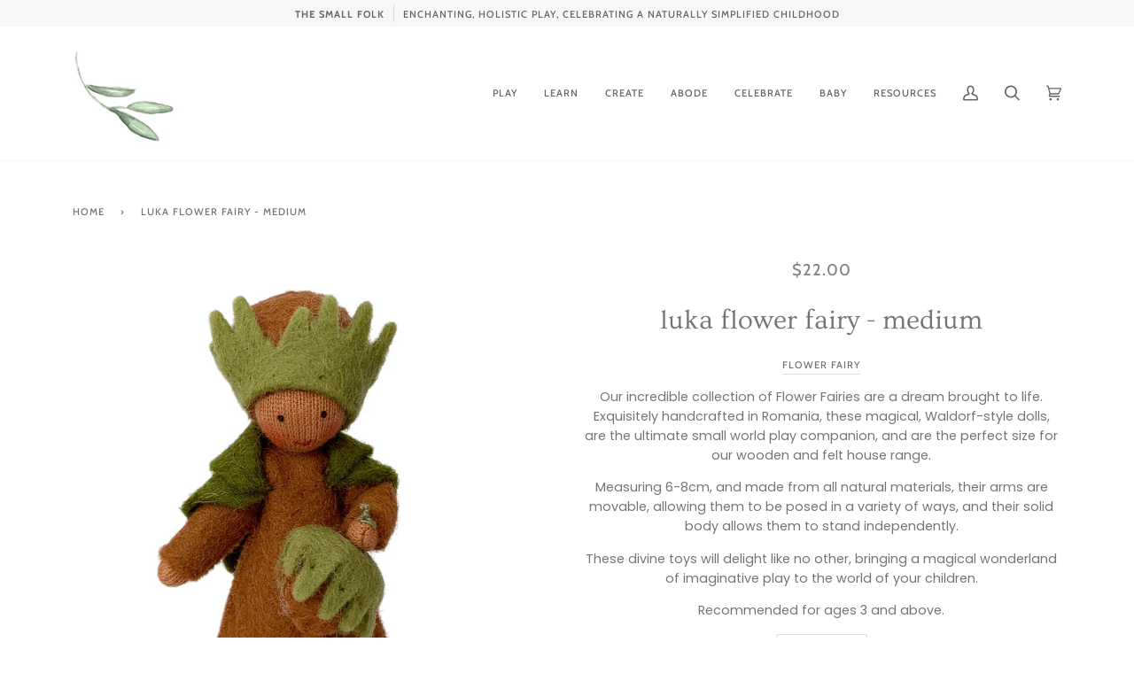

--- FILE ---
content_type: text/css
request_url: https://thesmallfolk.com.au/cdn/shop/t/40/assets/font-settings.css?v=96360844292008164661759259941
body_size: 400
content:
@font-face{font-family:Ovo;font-weight:400;font-style:normal;font-display:swap;src:url(//thesmallfolk.com.au/cdn/fonts/ovo/ovo_n4.cbcdfe6a371e62394cce345894111238d5c755fe.woff2?h1=dGhlc21hbGxmb2xrLmNvbS5hdQ&h2=dGhlLW5vbWFkLXRoZS1neXBzeS5hY2NvdW50Lm15c2hvcGlmeS5jb20&hmac=f3d0217d01a541fb86973f85fe82183e7a53c2a3d3ce4dae8ab4080bced417f7) format("woff2"),url(//thesmallfolk.com.au/cdn/fonts/ovo/ovo_n4.45d7366896f09aaf8686b8a5de287b8fbe74e5ee.woff?h1=dGhlc21hbGxmb2xrLmNvbS5hdQ&h2=dGhlLW5vbWFkLXRoZS1neXBzeS5hY2NvdW50Lm15c2hvcGlmeS5jb20&hmac=f9c9143dd52c6145824cbe664d9ef839ef666daa128a6dde8b034ad990430ebd) format("woff")}@font-face{font-family:Poppins;font-weight:400;font-style:normal;font-display:swap;src:url(//thesmallfolk.com.au/cdn/fonts/poppins/poppins_n4.0ba78fa5af9b0e1a374041b3ceaadf0a43b41362.woff2?h1=dGhlc21hbGxmb2xrLmNvbS5hdQ&h2=dGhlLW5vbWFkLXRoZS1neXBzeS5hY2NvdW50Lm15c2hvcGlmeS5jb20&hmac=4d39c51da7c7b018c11143747646212a8dfbd15d18ccf60821c9e24d6f71433a) format("woff2"),url(//thesmallfolk.com.au/cdn/fonts/poppins/poppins_n4.214741a72ff2596839fc9760ee7a770386cf16ca.woff?h1=dGhlc21hbGxmb2xrLmNvbS5hdQ&h2=dGhlLW5vbWFkLXRoZS1neXBzeS5hY2NvdW50Lm15c2hvcGlmeS5jb20&hmac=a7cf21fdfefc4d7b147a9c1214953ea8e91464d58a2fb59a855b64112ea2fcdc) format("woff")}@font-face{font-family:Cabin;font-weight:500;font-style:normal;font-display:swap;src:url(//thesmallfolk.com.au/cdn/fonts/cabin/cabin_n5.0250ac238cfbbff14d3c16fcc89f227ca95d5c6f.woff2?h1=dGhlc21hbGxmb2xrLmNvbS5hdQ&h2=dGhlLW5vbWFkLXRoZS1neXBzeS5hY2NvdW50Lm15c2hvcGlmeS5jb20&hmac=ca49e97009f7507788b6a2d2ec837ff1bfb13a57d40748b91b673bbfcfb8dfef) format("woff2"),url(//thesmallfolk.com.au/cdn/fonts/cabin/cabin_n5.46470cf25a90d766aece73a31a42bfd8ef7a470b.woff?h1=dGhlc21hbGxmb2xrLmNvbS5hdQ&h2=dGhlLW5vbWFkLXRoZS1neXBzeS5hY2NvdW50Lm15c2hvcGlmeS5jb20&hmac=72ab683c94d476c041dc88a9ad7067b2d9d4df1a4f665b87b89919f34d994731) format("woff")}@font-face{font-family:Cabin;font-weight:700;font-style:normal;font-display:swap;src:url(//thesmallfolk.com.au/cdn/fonts/cabin/cabin_n7.255204a342bfdbc9ae2017bd4e6a90f8dbb2f561.woff2?h1=dGhlc21hbGxmb2xrLmNvbS5hdQ&h2=dGhlLW5vbWFkLXRoZS1neXBzeS5hY2NvdW50Lm15c2hvcGlmeS5jb20&hmac=ee734293e98711aae0ae068da3fbd3546b2179225621e019eb46f1a66f134201) format("woff2"),url(//thesmallfolk.com.au/cdn/fonts/cabin/cabin_n7.e2afa22a0d0f4b64da3569c990897429d40ff5c0.woff?h1=dGhlc21hbGxmb2xrLmNvbS5hdQ&h2=dGhlLW5vbWFkLXRoZS1neXBzeS5hY2NvdW50Lm15c2hvcGlmeS5jb20&hmac=9b7f69916af2e49f1f3f72d4c2c0d44bd2c65199ff511fc52f05c92617d59abd) format("woff")}@font-face{font-family:Poppins;font-weight:700;font-style:normal;font-display:swap;src:url(//thesmallfolk.com.au/cdn/fonts/poppins/poppins_n7.56758dcf284489feb014a026f3727f2f20a54626.woff2?h1=dGhlc21hbGxmb2xrLmNvbS5hdQ&h2=dGhlLW5vbWFkLXRoZS1neXBzeS5hY2NvdW50Lm15c2hvcGlmeS5jb20&hmac=e83a1f7e38f7105ab35f087d3528d9b18b41489fda72ce2e9d5362c81b0f279e) format("woff2"),url(//thesmallfolk.com.au/cdn/fonts/poppins/poppins_n7.f34f55d9b3d3205d2cd6f64955ff4b36f0cfd8da.woff?h1=dGhlc21hbGxmb2xrLmNvbS5hdQ&h2=dGhlLW5vbWFkLXRoZS1neXBzeS5hY2NvdW50Lm15c2hvcGlmeS5jb20&hmac=3917a8c1c4307858dcb41494cfaa1e91fa9b56612605fcdcb2a63dc5f815aaf2) format("woff")}@font-face{font-family:Poppins;font-weight:400;font-style:italic;font-display:swap;src:url(//thesmallfolk.com.au/cdn/fonts/poppins/poppins_i4.846ad1e22474f856bd6b81ba4585a60799a9f5d2.woff2?h1=dGhlc21hbGxmb2xrLmNvbS5hdQ&h2=dGhlLW5vbWFkLXRoZS1neXBzeS5hY2NvdW50Lm15c2hvcGlmeS5jb20&hmac=330f96b4b02bfe3c438919c07e0fe15311f48b0e2a58a9dd823579dc2e1d5e52) format("woff2"),url(//thesmallfolk.com.au/cdn/fonts/poppins/poppins_i4.56b43284e8b52fc64c1fd271f289a39e8477e9ec.woff?h1=dGhlc21hbGxmb2xrLmNvbS5hdQ&h2=dGhlLW5vbWFkLXRoZS1neXBzeS5hY2NvdW50Lm15c2hvcGlmeS5jb20&hmac=a533b30cecd208876f4a323f05f8dcc92ddf51dfca4b07c5116b6c69c2e2ed02) format("woff")}@font-face{font-family:Poppins;font-weight:700;font-style:italic;font-display:swap;src:url(//thesmallfolk.com.au/cdn/fonts/poppins/poppins_i7.42fd71da11e9d101e1e6c7932199f925f9eea42d.woff2?h1=dGhlc21hbGxmb2xrLmNvbS5hdQ&h2=dGhlLW5vbWFkLXRoZS1neXBzeS5hY2NvdW50Lm15c2hvcGlmeS5jb20&hmac=78418841412338a96863135049593056193365f3ce25fa87cfd96fb93c681372) format("woff2"),url(//thesmallfolk.com.au/cdn/fonts/poppins/poppins_i7.ec8499dbd7616004e21155106d13837fff4cf556.woff?h1=dGhlc21hbGxmb2xrLmNvbS5hdQ&h2=dGhlLW5vbWFkLXRoZS1neXBzeS5hY2NvdW50Lm15c2hvcGlmeS5jb20&hmac=557efc4d6a794b5ed1997a992bc7dfb892f67919831d016aa9c826c328ed3d4c) format("woff")}
/*# sourceMappingURL=/cdn/shop/t/40/assets/font-settings.css.map?v=96360844292008164661759259941 */
